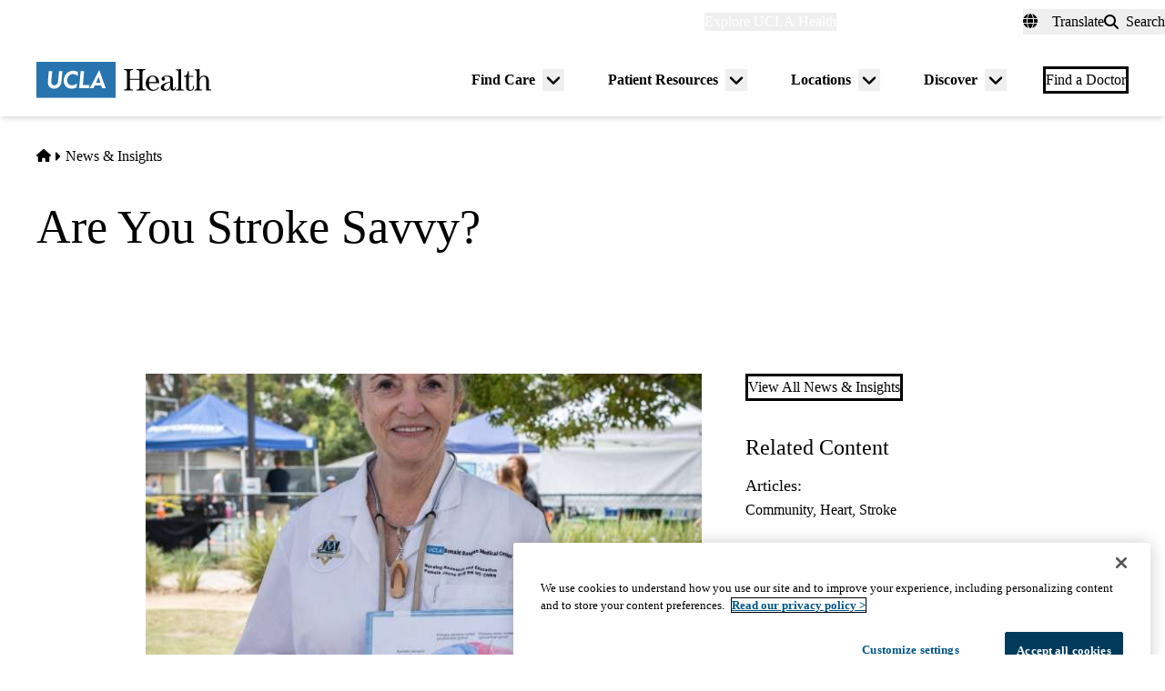

--- FILE ---
content_type: text/css
request_url: https://www.uclahealth.org/sites/default/files/css/css_z5RkS1sSgL1A9SgOC2nj2uqf025rcUQYAMgpVFmc0mA.css?delta=0&language=en&theme=uclahealth&include=eJxVkFGSwyAMQy-UNGcS4AW3BjMGOsvtm34VPv1kySN7NbqCjQp54In_wy8gMETjIVxedVjVRpewM9g82myd8uXQ6BhekAjS0-WMELyN7FbqYWGbtU7jmPoKA_oW9afayVYSRR1kJYKpY0vJVMZZVdjPFVdEOjt32U5U43yXOQveHNFZy6p-q9yevFkawXzaiPr7TWdLsG1zFH6TtVv6xX8Ah7ON3A
body_size: 947
content:
/* @license GPL-2.0-or-later https://www.drupal.org/licensing/faq */
.link-purpose-spacer{white-space:pre-wrap;min-width:.125em;}.link-purpose-nobreak{white-space:nowrap;}.link-purpose-last-word{gap:0;}.link-purpose-icon{display:inline-block;width:.917em;height:.917em;min-height:9px;margin:0 .25em;font-size:.75em;}.link-purpose-icon.svg-inline--fa{vertical-align:initial;}.link-purpose-external-icon{height:.875em;}.link-purpose-mail-icon .linkpurpose-default-svg{transform:translateY(2px);}.link-purpose-document-icon .linkpurpose-default-svg{transform:none;}.link-purpose-icon svg{width:100%;height:100%;vertical-align:initial;}.link-purpose-icon.svg-inline--fa{margin:0 0.1875em;}.link-purpose-text{display:none !important;}.link-purpose-hide-on-image :is(img,figure,svg) ~ .link-purpose-icon,.link-purpose-hide-on-image :is(img,figure,svg) ~ .link-purpose-nobreak .link-purpose-icon,.link-purpose-hide-on-image *:has(img,svg,figure) ~ .link-purpose-icon,.link-purpose-hide-on-image *:has(img,svg,figure) ~ .link-purpose-nobreak .link-purpose-icon{display:none;}
.progress{position:relative;}.progress__track{min-width:100px;max-width:100%;height:16px;margin-top:5px;border:1px solid;background-color:#fff;}.progress__bar{width:3%;min-width:3%;max-width:100%;height:16px;background-color:#000;}.progress__description,.progress__percentage{overflow:hidden;margin-top:0.2em;color:#555;font-size:0.875em;}.progress__description{float:left;}[dir="rtl"] .progress__description{float:right;}.progress__percentage{float:right;}[dir="rtl"] .progress__percentage{float:left;}.progress--small .progress__track{height:7px;}.progress--small .progress__bar{height:7px;background-size:20px 20px;}
.ajax-progress{display:inline-block;padding:1px 5px 2px 5px;}[dir="rtl"] .ajax-progress{float:right;}.ajax-progress-throbber .throbber{display:inline;padding:1px 6px 2px;background:transparent url(/core/misc/throbber-active.svg) no-repeat 0 center;}.ajax-progress-throbber .message{display:inline;padding:1px 5px 2px;}tr .ajax-progress-throbber .throbber{margin:0 2px;}.ajax-progress-bar{width:16em;}.ajax-progress-fullscreen{position:fixed;z-index:1261;top:48.5%;left:49%;width:24px;height:24px;padding:4px;opacity:0.9;border-radius:7px;background-color:#232323;background-image:url(/core/misc/loading-small.svg);background-repeat:no-repeat;background-position:center center;}[dir="rtl"] .ajax-progress-fullscreen{right:49%;left:auto;}
.text-align-left{text-align:left;}.text-align-right{text-align:right;}.text-align-center{text-align:center;}.text-align-justify{text-align:justify;}.align-left{float:left;}.align-right{float:right;}.align-center{display:block;margin-right:auto;margin-left:auto;}
.container-inline div,.container-inline label{display:inline-block;}.container-inline .details-wrapper{display:block;}.container-inline .hidden{display:none;}
.clearfix::after{display:table;clear:both;content:"";}
.hidden{display:none;}.visually-hidden{position:absolute !important;overflow:hidden;clip:rect(1px,1px,1px,1px);width:1px;height:1px;word-wrap:normal;}.visually-hidden.focusable:active,.visually-hidden.focusable:focus-within{position:static !important;overflow:visible;clip:auto;width:auto;height:auto;}.invisible{visibility:hidden;}
.item-list__comma-list,.item-list__comma-list li{display:inline;}.item-list__comma-list{margin:0;padding:0;}.item-list__comma-list li::after{content:", ";}.item-list__comma-list li:last-child::after{content:"";}
.js .js-hide{display:none;}.js-show{display:none;}.js .js-show{display:block;}@media (scripting:enabled){.js-hide.js-hide{display:none;}.js-show{display:block;}}
.position-container{position:relative;}
.reset-appearance{margin:0;padding:0;border:0 none;background:transparent;line-height:inherit;-webkit-appearance:none;appearance:none;}
.ui-dialog ~ .ck-body-wrapper{--ck-z-panel:1261;}


--- FILE ---
content_type: application/javascript; charset=utf-8
request_url: https://trc.lhmos.com/enrich/data/jsonp?mcode=15710&mid=47&callback=jsonp_1768611789134_46174
body_size: -188
content:
jsonp_1768611789134_46174({"uid":"0"})